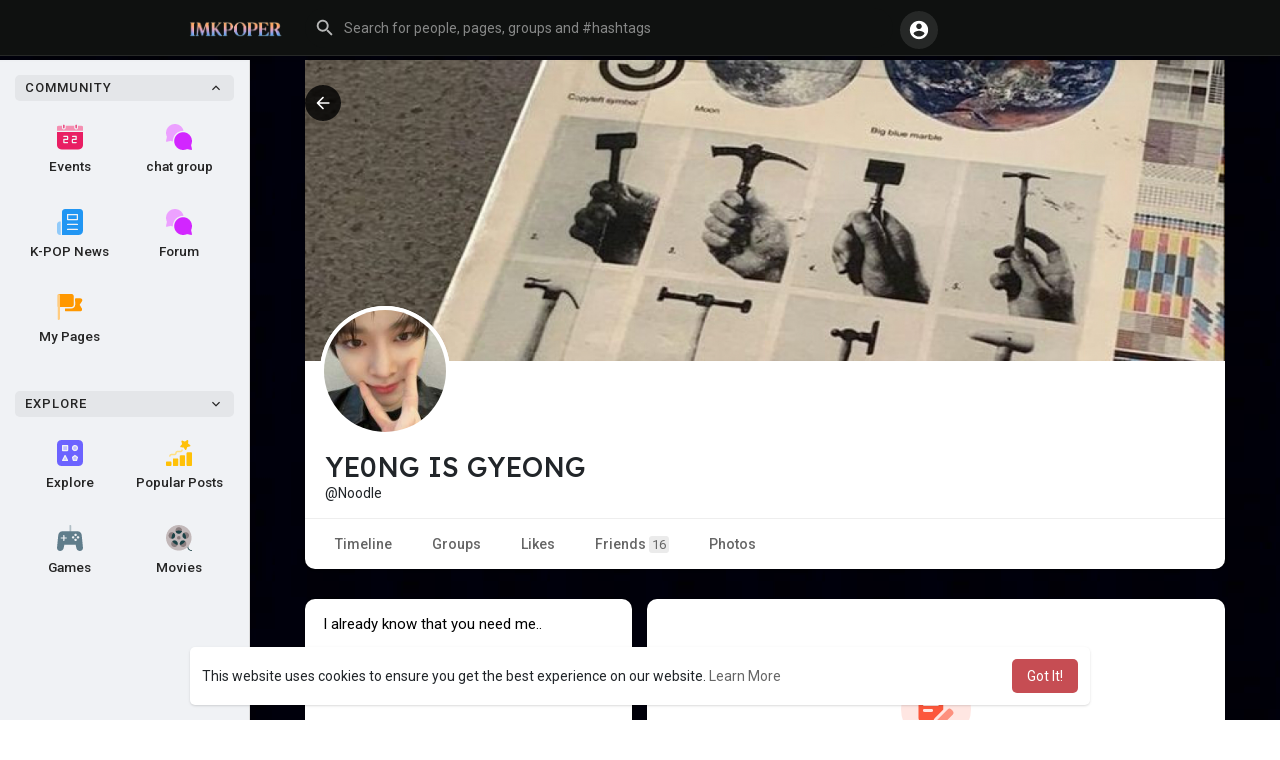

--- FILE ---
content_type: text/html; charset=utf-8
request_url: https://www.google.com/recaptcha/api2/aframe
body_size: -84
content:
<!DOCTYPE HTML><html><head><meta http-equiv="content-type" content="text/html; charset=UTF-8"></head><body><script nonce="DBcksNJGkFjaWogq9oFz5w">/** Anti-fraud and anti-abuse applications only. See google.com/recaptcha */ try{var clients={'sodar':'https://pagead2.googlesyndication.com/pagead/sodar?'};window.addEventListener("message",function(a){try{if(a.source===window.parent){var b=JSON.parse(a.data);var c=clients[b['id']];if(c){var d=document.createElement('img');d.src=c+b['params']+'&rc='+(localStorage.getItem("rc::a")?sessionStorage.getItem("rc::b"):"");window.document.body.appendChild(d);sessionStorage.setItem("rc::e",parseInt(sessionStorage.getItem("rc::e")||0)+1);localStorage.setItem("rc::h",'1768724265630');}}}catch(b){}});window.parent.postMessage("_grecaptcha_ready", "*");}catch(b){}</script></body></html>